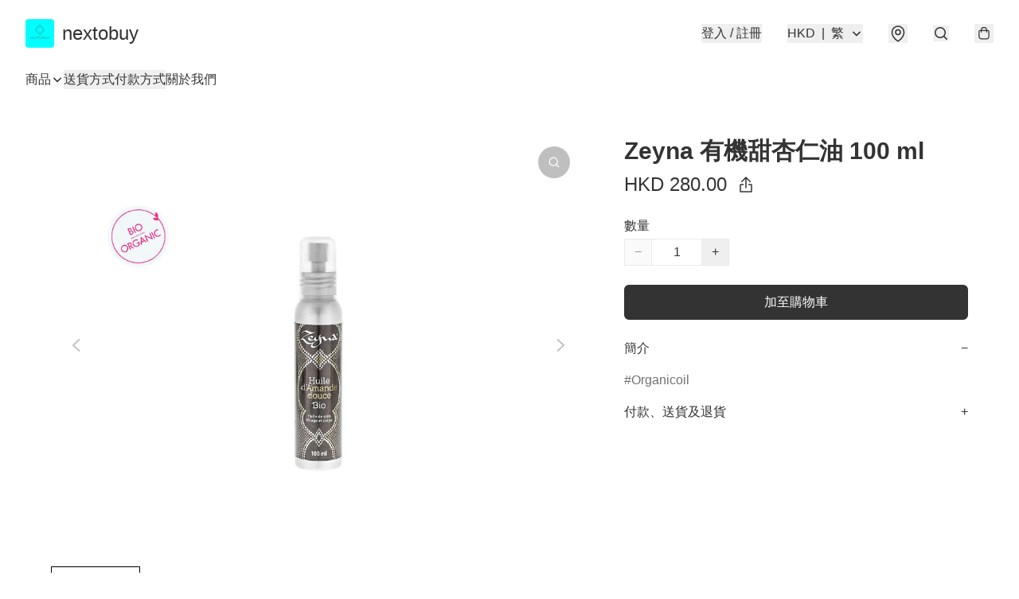

--- FILE ---
content_type: application/javascript
request_url: https://nextobuy.com/fb_pixel_page_view
body_size: -28
content:
(function initFBQ(){var fbPixelUserData = {};fbq('init', "1279071145801090", fbPixelUserData, { agent: 'plboutir' });fbq('track', "PageView", {}, { eventID: "dce5f448330a4e9994b6f6eab712d150" });}())